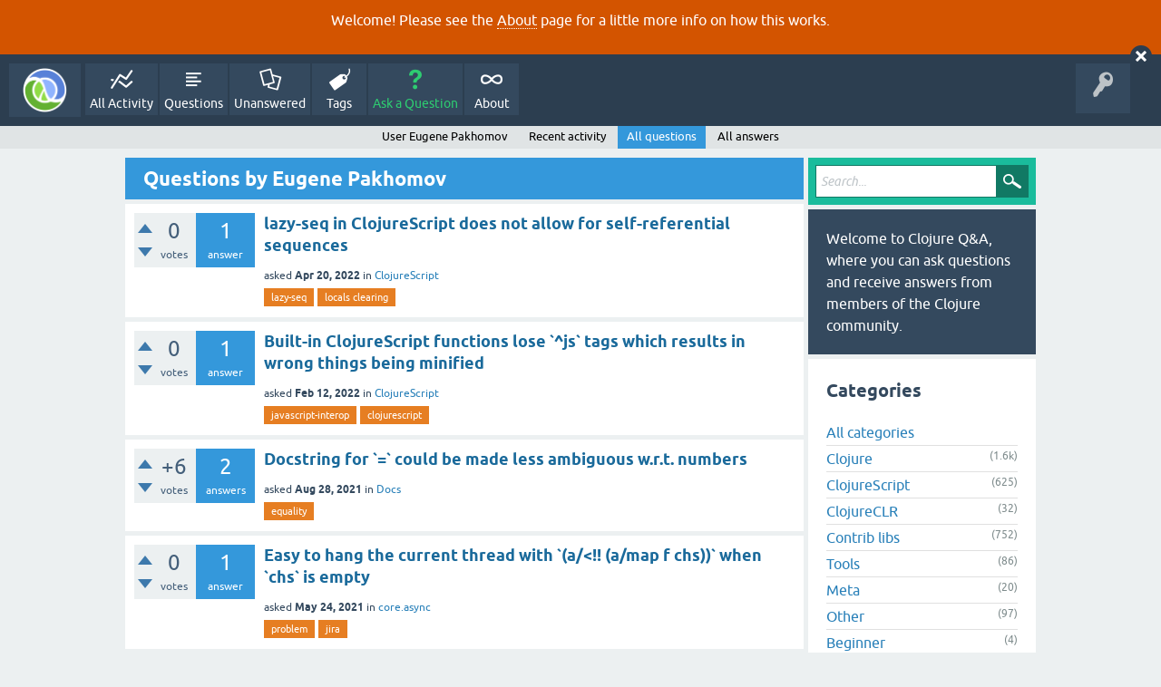

--- FILE ---
content_type: text/html; charset=utf-8
request_url: https://ask.clojure.org/index.php/user/Eugene+Pakhomov/questions?start=15
body_size: 4281
content:
<!DOCTYPE html>
<html lang="en">
<!-- Powered by Question2Answer - http://www.question2answer.org/ -->
<head>
<meta charset="utf-8">
<title>Questions by Eugene Pakhomov - Clojure Q&amp;A</title>
<meta name="viewport" content="width=device-width, initial-scale=1">
<style>
@font-face {
 font-family: 'Ubuntu'; font-weight: normal; font-style: normal;
 src: local('Ubuntu'),
  url('../../../qa-theme/SnowFlat/fonts/ubuntu-regular.woff2') format('woff2'), url('../../../qa-theme/SnowFlat/fonts/ubuntu-regular.woff') format('woff');
}
@font-face {
 font-family: 'Ubuntu'; font-weight: bold; font-style: normal;
 src: local('Ubuntu Bold'), local('Ubuntu-Bold'),
  url('../../../qa-theme/SnowFlat/fonts/ubuntu-bold.woff2') format('woff2'), url('../../../qa-theme/SnowFlat/fonts/ubuntu-bold.woff') format('woff');
}
@font-face {
 font-family: 'Ubuntu'; font-weight: normal; font-style: italic;
 src: local('Ubuntu Italic'), local('Ubuntu-Italic'),
  url('../../../qa-theme/SnowFlat/fonts/ubuntu-italic.woff2') format('woff2'), url('../../../qa-theme/SnowFlat/fonts/ubuntu-italic.woff') format('woff');
}
@font-face {
 font-family: 'Ubuntu'; font-weight: bold; font-style: italic;
 src: local('Ubuntu Bold Italic'), local('Ubuntu-BoldItalic'),
  url('../../../qa-theme/SnowFlat/fonts/ubuntu-bold-italic.woff2') format('woff2'), url('../../../qa-theme/SnowFlat/fonts/ubuntu-bold-italic.woff') format('woff');
}
</style>
<link rel="stylesheet" href="../../../qa-theme/SnowFlat/qa-styles.css?1.8.5">
<style>
.qa-body-js-on .qa-notice {display:none;}
</style>
<style>
.qa-nav-user { margin: 0 !important; }
@media (max-width: 979px) {
 body.qa-template-user.fixed, body[class*="qa-template-user-"].fixed { padding-top: 118px !important; }
 body.qa-template-users.fixed { padding-top: 95px !important; }
}
@media (min-width: 980px) {
 body.qa-template-users.fixed { padding-top: 105px !important;}
}
</style>
<style type="text/css"><!--
//--></style>
<link href="https://fonts.googleapis.com/css?family=Roboto" rel="stylesheet" type="text/css">
<style type="text/css"><!--
//--></style>
<style type="text/css"><!--
@import url('../../../qa-plugin/q2a-open-login/css/zocial.css');
//--></style>
<link rel="prev" href="../../../index.php/user/Eugene+Pakhomov/questions?start=0" >
<meta name="msvalidate.01" content="3B1BCA434C900C282A3898E2EE8BCD8C" />
<meta name="twitter:card" content="summary"/>
<meta name="twitter:site" content="@askclojure"/>
<meta name="twitter:creator" content="@askclojure"/>
<meta name="twitter:image" content="https://ask.clojure.org/icons/clojure200.png"/>

<!-- Global site tag (gtag.js) - Google Analytics -->
<script async src="https://www.googletagmanager.com/gtag/js?id=UA-4857754-22"></script>
<script>
  window.dataLayer = window.dataLayer || [];
  function gtag(){dataLayer.push(arguments);}
  gtag('js', new Date());

  gtag('config', 'UA-4857754-22');
</script>

<link rel="icon" type="image/png" href="https://ask.clojure.org/clojure-logo-icon-32.png">
<script>
var qa_root = '..\/..\/..\/';
var qa_request = 'user\/Eugene Pakhomov\/questions';
</script>
<script src="../../../qa-content/jquery-3.5.1.min.js"></script>
<script src="../../../qa-content/qa-global.js?1.8.5"></script>
<script>
$(window).on('load', function() {
	qa_reveal(document.getElementById('notice_visitor'), 'notice');
});
</script>
<script src="../../../qa-theme/SnowFlat/js/snow-core.js?1.8.5"></script>
</head>
<body
class="qa-template-user-questions qa-theme-snowflat qa-body-js-off"
>
<script>
var b = document.getElementsByTagName('body')[0];
b.className = b.className.replace('qa-body-js-off', 'qa-body-js-on');
</script>
<div class="qa-notice" id="notice_visitor">
<form method="post" action="../../../index.php/user/Eugene+Pakhomov/questions?start=15">
<p>Welcome! Please see the <a href="https://ask.clojure.org/index.php/about">About</a> page for a little more info on how this works.</p>
<input name="notice_visitor" onclick="return qa_notice_click(this);" type="submit" value="X" class="qa-notice-close-button"> 
<input name="code" type="hidden" value="0-1769321532-b9a7cdb0cd2ed34b0001a183f24238f6ed05ea9f">
</form>
</div>
<div id="qam-topbar" class="clearfix">
<div class="qam-main-nav-wrapper clearfix">
<div class="sb-toggle-left qam-menu-toggle"><i class="icon-th-list"></i></div>
<div class="qam-account-items-wrapper">
<div id="qam-account-toggle" class="qam-logged-out">
<i class="icon-key qam-auth-key"></i>
</div>
<div class="qam-account-items clearfix">
<div class="qa-nav-user">
<ul class="qa-nav-user-list">
<li class="qa-nav-user-item qa-nav-user-github">
<span class="qa-nav-user-nolink">  <a class="open-login-button context-menu action-login zocial  github" title="Login using GitHub" href="../../../index.php/login?login=github&amp;to=index.php/user/Eugene+Pakhomov/questions?start=15" rel="nofollow">GitHub Login</a></span>
</li>
</ul>
<div class="qa-nav-user-clear">
</div>
</div>
</div> <!-- END qam-account-items -->
</div> <!-- END qam-account-items-wrapper -->
<div class="qa-logo">
<a href="../../../" class="qa-logo-link" title="Clojure Q&amp;A"><img src="../../../icons/clojure200.png" width="200" height="200" alt="Clojure Q&amp;A"></a>
</div>
<div class="qa-nav-main">
<ul class="qa-nav-main-list">
<li class="qa-nav-main-item qa-nav-main-activity">
<a href="../../../index.php/activity" class="qa-nav-main-link">All Activity</a>
</li>
<li class="qa-nav-main-item qa-nav-main-questions">
<a href="../../../index.php/questions" class="qa-nav-main-link">Questions</a>
</li>
<li class="qa-nav-main-item qa-nav-main-unanswered">
<a href="../../../index.php/unanswered" class="qa-nav-main-link">Unanswered</a>
</li>
<li class="qa-nav-main-item qa-nav-main-tag">
<a href="../../../index.php/tags" class="qa-nav-main-link">Tags</a>
</li>
<li class="qa-nav-main-item qa-nav-main-ask">
<a href="../../../index.php/ask" class="qa-nav-main-link">Ask a Question</a>
</li>
<li class="qa-nav-main-item qa-nav-main-about">
<a href="../../../index.php/about" class="qa-nav-main-link">About</a>
</li>
</ul>
<div class="qa-nav-main-clear">
</div>
</div>
</div> <!-- END qam-main-nav-wrapper -->
<div class="qa-nav-sub">
<ul class="qa-nav-sub-list">
<li class="qa-nav-sub-item qa-nav-sub-profile">
<a href="../../../index.php/user/Eugene+Pakhomov" class="qa-nav-sub-link">User Eugene Pakhomov</a>
</li>
<li class="qa-nav-sub-item qa-nav-sub-activity">
<a href="../../../index.php/user/Eugene+Pakhomov/activity" class="qa-nav-sub-link">Recent activity</a>
</li>
<li class="qa-nav-sub-item qa-nav-sub-questions">
<a href="../../../index.php/user/Eugene+Pakhomov/questions" class="qa-nav-sub-link qa-nav-sub-selected">All questions</a>
</li>
<li class="qa-nav-sub-item qa-nav-sub-answers">
<a href="../../../index.php/user/Eugene+Pakhomov/answers" class="qa-nav-sub-link">All answers</a>
</li>
</ul>
<div class="qa-nav-sub-clear">
</div>
</div>
</div> <!-- END qam-topbar -->
<div class="qam-ask-search-box"><div class="qam-ask-mobile"><a href="../../../index.php/ask" class="turquoise">Ask a Question</a></div><div class="qam-search-mobile turquoise" id="qam-search-mobile"></div></div>
<div class="qam-search turquoise the-top" id="the-top-search">
<div class="qa-search">
<form method="get" action="../../../index.php/search">
<input type="text" placeholder="Search..." name="q" value="" class="qa-search-field">
<input type="submit" value="Search" class="qa-search-button">
</form>
</div>
</div>
<div class="qa-body-wrapper">
<div class="qa-main-wrapper">
<div class="qa-main">
<div class="qa-main-heading">
<h1>
Questions by Eugene Pakhomov
</h1>
</div>
<div class="qa-part-q-list">
<form method="post" action="../../../index.php/user/Eugene+Pakhomov/questions?start=15">
<div class="qa-q-list">
<div class="qa-q-list-item" id="q11787">
<div class="qa-q-item-stats">
<div class="qa-voting qa-voting-net" id="voting_11787">
<div class="qa-vote-buttons qa-vote-buttons-net">
<input title="Click to vote up" name="vote_11787_1_q11787" onclick="return qa_vote_click(this);" type="submit" value="+" class="qa-vote-first-button qa-vote-up-button"> 
<input title="Click to vote down" name="vote_11787_-1_q11787" onclick="return qa_vote_click(this);" type="submit" value="&ndash;" class="qa-vote-second-button qa-vote-down-button"> 
</div>
<div class="qa-vote-count qa-vote-count-net">
<span class="qa-netvote-count">
<span class="qa-netvote-count-data">0</span><span class="qa-netvote-count-pad"> votes</span>
</span>
</div>
<div class="qa-vote-clear">
</div>
</div>
<span class="qa-a-count">
<span class="qa-a-count-data">1</span><span class="qa-a-count-pad"> answer</span>
</span>
</div>
<div class="qa-q-item-main">
<div class="qa-q-item-title">
<a href="../../../index.php/11787/lazy-clojurescript-does-allow-self-referential-sequences">lazy-seq in ClojureScript does not allow for self-referential sequences</a>
</div>
<span class="qa-q-item-avatar-meta">
<span class="qa-q-item-meta">
<span class="qa-q-item-what">asked</span>
<span class="qa-q-item-when">
<span class="qa-q-item-when-data">Apr 20, 2022</span>
</span>
<span class="qa-q-item-where">
<span class="qa-q-item-where-pad">in </span><span class="qa-q-item-where-data"><a href="../../../index.php/clojurescript" class="qa-category-link">ClojureScript</a></span>
</span>
</span>
</span>
<div class="qa-q-item-tags">
<ul class="qa-q-item-tag-list">
<li class="qa-q-item-tag-item"><a href="../../../index.php/tag/lazy-seq" class="qa-tag-link">lazy-seq</a></li>
<li class="qa-q-item-tag-item"><a href="../../../index.php/tag/locals+clearing" class="qa-tag-link">locals clearing</a></li>
</ul>
</div>
</div>
<div class="qa-q-item-clear">
</div>
</div> <!-- END qa-q-list-item -->
<div class="qa-q-list-item" id="q11575">
<div class="qa-q-item-stats">
<div class="qa-voting qa-voting-net" id="voting_11575">
<div class="qa-vote-buttons qa-vote-buttons-net">
<input title="Click to vote up" name="vote_11575_1_q11575" onclick="return qa_vote_click(this);" type="submit" value="+" class="qa-vote-first-button qa-vote-up-button"> 
<input title="Click to vote down" name="vote_11575_-1_q11575" onclick="return qa_vote_click(this);" type="submit" value="&ndash;" class="qa-vote-second-button qa-vote-down-button"> 
</div>
<div class="qa-vote-count qa-vote-count-net">
<span class="qa-netvote-count">
<span class="qa-netvote-count-data">0</span><span class="qa-netvote-count-pad"> votes</span>
</span>
</div>
<div class="qa-vote-clear">
</div>
</div>
<span class="qa-a-count">
<span class="qa-a-count-data">1</span><span class="qa-a-count-pad"> answer</span>
</span>
</div>
<div class="qa-q-item-main">
<div class="qa-q-item-title">
<a href="../../../index.php/11575/built-clojurescript-functions-which-results-things-minified">Built-in ClojureScript functions lose `^js` tags which results in wrong things being minified</a>
</div>
<span class="qa-q-item-avatar-meta">
<span class="qa-q-item-meta">
<span class="qa-q-item-what">asked</span>
<span class="qa-q-item-when">
<span class="qa-q-item-when-data">Feb 12, 2022</span>
</span>
<span class="qa-q-item-where">
<span class="qa-q-item-where-pad">in </span><span class="qa-q-item-where-data"><a href="../../../index.php/clojurescript" class="qa-category-link">ClojureScript</a></span>
</span>
</span>
</span>
<div class="qa-q-item-tags">
<ul class="qa-q-item-tag-list">
<li class="qa-q-item-tag-item"><a href="../../../index.php/tag/javascript-interop" class="qa-tag-link">javascript-interop</a></li>
<li class="qa-q-item-tag-item"><a href="../../../index.php/tag/clojurescript" class="qa-tag-link">clojurescript</a></li>
</ul>
</div>
</div>
<div class="qa-q-item-clear">
</div>
</div> <!-- END qa-q-list-item -->
<div class="qa-q-list-item" id="q10992">
<div class="qa-q-item-stats">
<div class="qa-voting qa-voting-net" id="voting_10992">
<div class="qa-vote-buttons qa-vote-buttons-net">
<input title="Click to vote up" name="vote_10992_1_q10992" onclick="return qa_vote_click(this);" type="submit" value="+" class="qa-vote-first-button qa-vote-up-button"> 
<input title="Click to vote down" name="vote_10992_-1_q10992" onclick="return qa_vote_click(this);" type="submit" value="&ndash;" class="qa-vote-second-button qa-vote-down-button"> 
</div>
<div class="qa-vote-count qa-vote-count-net">
<span class="qa-netvote-count">
<span class="qa-netvote-count-data">+6</span><span class="qa-netvote-count-pad"> votes</span>
</span>
</div>
<div class="qa-vote-clear">
</div>
</div>
<span class="qa-a-count">
<span class="qa-a-count-data">2</span><span class="qa-a-count-pad"> answers</span>
</span>
</div>
<div class="qa-q-item-main">
<div class="qa-q-item-title">
<a href="../../../index.php/10992/docstring-for-could-be-made-less-ambiguous-w-r-t-numbers">Docstring for `=` could be made less ambiguous w.r.t. numbers</a>
</div>
<span class="qa-q-item-avatar-meta">
<span class="qa-q-item-meta">
<span class="qa-q-item-what">asked</span>
<span class="qa-q-item-when">
<span class="qa-q-item-when-data">Aug 28, 2021</span>
</span>
<span class="qa-q-item-where">
<span class="qa-q-item-where-pad">in </span><span class="qa-q-item-where-data"><a href="../../../index.php/clojure/docs" class="qa-category-link">Docs</a></span>
</span>
</span>
</span>
<div class="qa-q-item-tags">
<ul class="qa-q-item-tag-list">
<li class="qa-q-item-tag-item"><a href="../../../index.php/tag/equality" class="qa-tag-link">equality</a></li>
</ul>
</div>
</div>
<div class="qa-q-item-clear">
</div>
</div> <!-- END qa-q-list-item -->
<div class="qa-q-list-item" id="q10652">
<div class="qa-q-item-stats">
<div class="qa-voting qa-voting-net" id="voting_10652">
<div class="qa-vote-buttons qa-vote-buttons-net">
<input title="Click to vote up" name="vote_10652_1_q10652" onclick="return qa_vote_click(this);" type="submit" value="+" class="qa-vote-first-button qa-vote-up-button"> 
<input title="Click to vote down" name="vote_10652_-1_q10652" onclick="return qa_vote_click(this);" type="submit" value="&ndash;" class="qa-vote-second-button qa-vote-down-button"> 
</div>
<div class="qa-vote-count qa-vote-count-net">
<span class="qa-netvote-count">
<span class="qa-netvote-count-data">0</span><span class="qa-netvote-count-pad"> votes</span>
</span>
</div>
<div class="qa-vote-clear">
</div>
</div>
<span class="qa-a-count">
<span class="qa-a-count-data">1</span><span class="qa-a-count-pad"> answer</span>
</span>
</div>
<div class="qa-q-item-main">
<div class="qa-q-item-title">
<a href="../../../index.php/10652/easy-to-hang-the-current-thread-with-map-chs-when-chs-is-empty">Easy to hang the current thread with `(a/&lt;!! (a/map f chs))` when `chs` is empty</a>
</div>
<span class="qa-q-item-avatar-meta">
<span class="qa-q-item-meta">
<span class="qa-q-item-what">asked</span>
<span class="qa-q-item-when">
<span class="qa-q-item-when-data">May 24, 2021</span>
</span>
<span class="qa-q-item-where">
<span class="qa-q-item-where-pad">in </span><span class="qa-q-item-where-data"><a href="../../../index.php/contrib-libs/core-async" class="qa-category-link">core.async</a></span>
</span>
</span>
</span>
<div class="qa-q-item-tags">
<ul class="qa-q-item-tag-list">
<li class="qa-q-item-tag-item"><a href="../../../index.php/tag/problem" class="qa-tag-link">problem</a></li>
<li class="qa-q-item-tag-item"><a href="../../../index.php/tag/jira" class="qa-tag-link">jira</a></li>
</ul>
</div>
</div>
<div class="qa-q-item-clear">
</div>
</div> <!-- END qa-q-list-item -->
<div class="qa-q-list-item" id="q10532">
<div class="qa-q-item-stats">
<div class="qa-voting qa-voting-net" id="voting_10532">
<div class="qa-vote-buttons qa-vote-buttons-net">
<input title="Click to vote up" name="vote_10532_1_q10532" onclick="return qa_vote_click(this);" type="submit" value="+" class="qa-vote-first-button qa-vote-up-button"> 
<input title="Click to vote down" name="vote_10532_-1_q10532" onclick="return qa_vote_click(this);" type="submit" value="&ndash;" class="qa-vote-second-button qa-vote-down-button"> 
</div>
<div class="qa-vote-count qa-vote-count-net">
<span class="qa-netvote-count">
<span class="qa-netvote-count-data">+13</span><span class="qa-netvote-count-pad"> votes</span>
</span>
</div>
<div class="qa-vote-clear">
</div>
</div>
<span class="qa-a-count">
<span class="qa-a-count-data">1</span><span class="qa-a-count-pad"> answer</span>
</span>
</div>
<div class="qa-q-item-main">
<div class="qa-q-item-title">
<a href="../../../index.php/10532/memory-leak-using-the-default-method-of-a-multimethod">Memory leak using the default method of a multimethod</a>
</div>
<span class="qa-q-item-avatar-meta">
<span class="qa-q-item-meta">
<span class="qa-q-item-what">asked</span>
<span class="qa-q-item-when">
<span class="qa-q-item-when-data">Apr 28, 2021</span>
</span>
<span class="qa-q-item-where">
<span class="qa-q-item-where-pad">in </span><span class="qa-q-item-where-data"><a href="../../../index.php/clojure/multimethods" class="qa-category-link">Multimethods</a></span>
</span>
</span>
</span>
<div class="qa-q-item-tags">
<ul class="qa-q-item-tag-list">
<li class="qa-q-item-tag-item"><a href="../../../index.php/tag/memory" class="qa-tag-link">memory</a></li>
</ul>
</div>
</div>
<div class="qa-q-item-clear">
</div>
</div> <!-- END qa-q-list-item -->
<div class="qa-q-list-item" id="q10277">
<div class="qa-q-item-stats">
<div class="qa-voting qa-voting-net" id="voting_10277">
<div class="qa-vote-buttons qa-vote-buttons-net">
<input title="Click to vote up" name="vote_10277_1_q10277" onclick="return qa_vote_click(this);" type="submit" value="+" class="qa-vote-first-button qa-vote-up-button"> 
<input title="Click to vote down" name="vote_10277_-1_q10277" onclick="return qa_vote_click(this);" type="submit" value="&ndash;" class="qa-vote-second-button qa-vote-down-button"> 
</div>
<div class="qa-vote-count qa-vote-count-net">
<span class="qa-netvote-count">
<span class="qa-netvote-count-data">+12</span><span class="qa-netvote-count-pad"> votes</span>
</span>
</div>
<div class="qa-vote-clear">
</div>
</div>
<span class="qa-a-count">
<span class="qa-a-count-data">1</span><span class="qa-a-count-pad"> answer</span>
</span>
</div>
<div class="qa-q-item-main">
<div class="qa-q-item-title">
<a href="../../../index.php/10277/preventing-clojure-namespace-refresh-loading-namespaces">Preventing `clojure.tools.namespace.repl/refresh` from loading namespaces that haven't been loaded before</a>
</div>
<span class="qa-q-item-avatar-meta">
<span class="qa-q-item-meta">
<span class="qa-q-item-what">asked</span>
<span class="qa-q-item-when">
<span class="qa-q-item-when-data">Mar 2, 2021</span>
</span>
<span class="qa-q-item-where">
<span class="qa-q-item-where-pad">in </span><span class="qa-q-item-where-data"><a href="../../../index.php/contrib-libs/tools-namespace" class="qa-category-link">tools.namespace</a></span>
</span>
</span>
</span>
</div>
<div class="qa-q-item-clear">
</div>
</div> <!-- END qa-q-list-item -->
<div class="qa-q-list-item" id="q9829">
<div class="qa-q-item-stats">
<div class="qa-voting qa-voting-net" id="voting_9829">
<div class="qa-vote-buttons qa-vote-buttons-net">
<input title="Click to vote up" name="vote_9829_1_q9829" onclick="return qa_vote_click(this);" type="submit" value="+" class="qa-vote-first-button qa-vote-up-button"> 
<input title="Click to vote down" name="vote_9829_-1_q9829" onclick="return qa_vote_click(this);" type="submit" value="&ndash;" class="qa-vote-second-button qa-vote-down-button"> 
</div>
<div class="qa-vote-count qa-vote-count-net">
<span class="qa-netvote-count">
<span class="qa-netvote-count-data">0</span><span class="qa-netvote-count-pad"> votes</span>
</span>
</div>
<div class="qa-vote-clear">
</div>
</div>
<span class="qa-a-count qa-a-count-selected">
<span class="qa-a-count-data">1</span><span class="qa-a-count-pad"> answer</span>
</span>
</div>
<div class="qa-q-item-main">
<div class="qa-q-item-title">
<a href="../../../index.php/9829/partition-partition-have-transducer-arity-partition-does">Why partition-by and partition-all have a transducer arity but partition does not?</a>
</div>
<span class="qa-q-item-avatar-meta">
<span class="qa-q-item-meta">
<span class="qa-q-item-what">asked</span>
<span class="qa-q-item-when">
<span class="qa-q-item-when-data">Nov 19, 2020</span>
</span>
<span class="qa-q-item-where">
<span class="qa-q-item-where-pad">in </span><span class="qa-q-item-where-data"><a href="../../../index.php/clojure" class="qa-category-link">Clojure</a></span>
</span>
</span>
</span>
<div class="qa-q-item-tags">
<ul class="qa-q-item-tag-list">
<li class="qa-q-item-tag-item"><a href="../../../index.php/tag/transducers" class="qa-tag-link">transducers</a></li>
</ul>
</div>
</div>
<div class="qa-q-item-clear">
</div>
</div> <!-- END qa-q-list-item -->
</div> <!-- END qa-q-list -->
<div class="qa-q-list-form">
<input name="code" type="hidden" value="0-1769321532-701a3ac74fad2a9157c7a360c8e080ad649d7e91">
</div>
</form>
</div>
<div class="qa-page-links">
<span class="qa-page-links-label">Page:</span>
<ul class="qa-page-links-list">
<li class="qa-page-links-item">
<a href="../../../index.php/user/Eugene+Pakhomov/questions?start=0" class="qa-page-prev">&laquo; prev</a>
</li>
<li class="qa-page-links-item">
<a href="../../../index.php/user/Eugene+Pakhomov/questions?start=0" class="qa-page-link">1</a>
</li>
<li class="qa-page-links-item">
<span class="qa-page-selected">2</span>
</li>
</ul>
<div class="qa-page-links-clear">
</div>
</div>
</div> <!-- END qa-main -->
<div id="qam-sidepanel-toggle"><i class="icon-left-open-big"></i></div>
<div class="qa-sidepanel" id="qam-sidepanel-mobile">
<div class="qam-search turquoise ">
<div class="qa-search">
<form method="get" action="../../../index.php/search">
<input type="text" placeholder="Search..." name="q" value="" class="qa-search-field">
<input type="submit" value="Search" class="qa-search-button">
</form>
</div>
</div>
<div class="qa-sidebar wet-asphalt">
Welcome to Clojure Q&amp;A, where you can ask questions and receive answers from members of the Clojure community.
</div> <!-- qa-sidebar -->
<div class="qa-widgets-side qa-widgets-side-high">
<div class="qa-widget-side qa-widget-side-high">
<h2>Categories</h2>
<ul class="qa-nav-cat-list qa-nav-cat-list-1">
<li class="qa-nav-cat-item qa-nav-cat-all">
<a href="../../../" class="qa-nav-cat-link qa-nav-cat-selected">All categories</a>
</li>
<li class="qa-nav-cat-item qa-nav-cat-clojure">
<a href="../../../index.php/clojure" class="qa-nav-cat-link">Clojure</a>
<span class="qa-nav-cat-note">(1.6k)</span>
</li>
<li class="qa-nav-cat-item qa-nav-cat-clojurescript">
<a href="../../../index.php/clojurescript" class="qa-nav-cat-link">ClojureScript</a>
<span class="qa-nav-cat-note">(625)</span>
</li>
<li class="qa-nav-cat-item qa-nav-cat-clojureclr">
<a href="../../../index.php/clojureclr" class="qa-nav-cat-link">ClojureCLR</a>
<span class="qa-nav-cat-note">(32)</span>
</li>
<li class="qa-nav-cat-item qa-nav-cat-contrib-libs">
<a href="../../../index.php/contrib-libs" class="qa-nav-cat-link">Contrib libs</a>
<span class="qa-nav-cat-note">(752)</span>
</li>
<li class="qa-nav-cat-item qa-nav-cat-tools">
<a href="../../../index.php/tools" class="qa-nav-cat-link" title="Anything related to Clojure tools">Tools</a>
<span class="qa-nav-cat-note">(86)</span>
</li>
<li class="qa-nav-cat-item qa-nav-cat-meta">
<a href="../../../index.php/meta" class="qa-nav-cat-link" title="Questions about this site">Meta</a>
<span class="qa-nav-cat-note">(20)</span>
</li>
<li class="qa-nav-cat-item qa-nav-cat-other">
<a href="../../../index.php/other" class="qa-nav-cat-link" title="Questions about other Clojure libraries or topics">Other</a>
<span class="qa-nav-cat-note">(97)</span>
</li>
<li class="qa-nav-cat-item qa-nav-cat-beginner">
<a href="../../../index.php/beginner" class="qa-nav-cat-link">Beginner</a>
<span class="qa-nav-cat-note">(4)</span>
</li>
</ul>
<div class="qa-nav-cat-clear">
</div>
</div>
</div>
</div> <!-- qa-sidepanel -->
</div> <!-- END main-wrapper -->
</div> <!-- END body-wrapper -->
<div class="qam-footer-box">
<div class="qam-footer-row">
</div> <!-- END qam-footer-row -->
<div class="qa-footer">
<div class="qa-nav-footer">
<ul class="qa-nav-footer-list">
</ul>
<div class="qa-nav-footer-clear">
</div>
</div>
<div class="qa-attribution">
Maintained by <a href="https://cognitect.com">Cognitect</a> on behalf of the Clojure community
</div>
<div class="qa-footer-clear">
</div>
</div> <!-- END qa-footer -->
</div> <!-- END qam-footer-box -->
<div style="position:absolute;overflow:hidden;clip:rect(0 0 0 0);height:0;width:0;margin:0;padding:0;border:0;">
<span id="qa-waiting-template" class="qa-waiting">...</span>
</div>
</body>
<!-- Powered by Question2Answer - http://www.question2answer.org/ -->
</html>
